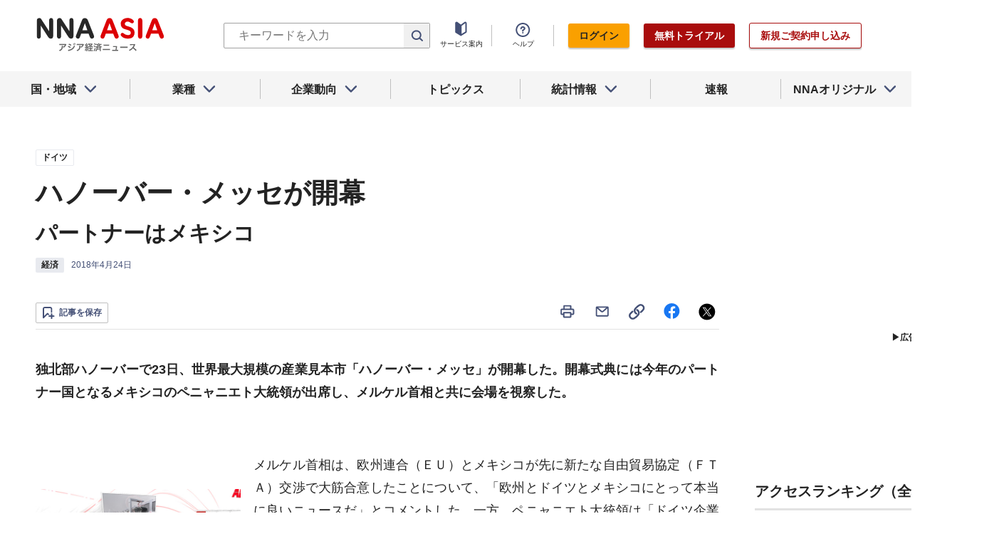

--- FILE ---
content_type: text/html; charset=utf-8
request_url: https://www.google.com/recaptcha/api2/aframe
body_size: 268
content:
<!DOCTYPE HTML><html><head><meta http-equiv="content-type" content="text/html; charset=UTF-8"></head><body><script nonce="gV6zxbBQJg-C4BVoSBwmxw">/** Anti-fraud and anti-abuse applications only. See google.com/recaptcha */ try{var clients={'sodar':'https://pagead2.googlesyndication.com/pagead/sodar?'};window.addEventListener("message",function(a){try{if(a.source===window.parent){var b=JSON.parse(a.data);var c=clients[b['id']];if(c){var d=document.createElement('img');d.src=c+b['params']+'&rc='+(localStorage.getItem("rc::a")?sessionStorage.getItem("rc::b"):"");window.document.body.appendChild(d);sessionStorage.setItem("rc::e",parseInt(sessionStorage.getItem("rc::e")||0)+1);localStorage.setItem("rc::h",'1768926941055');}}}catch(b){}});window.parent.postMessage("_grecaptcha_ready", "*");}catch(b){}</script></body></html>